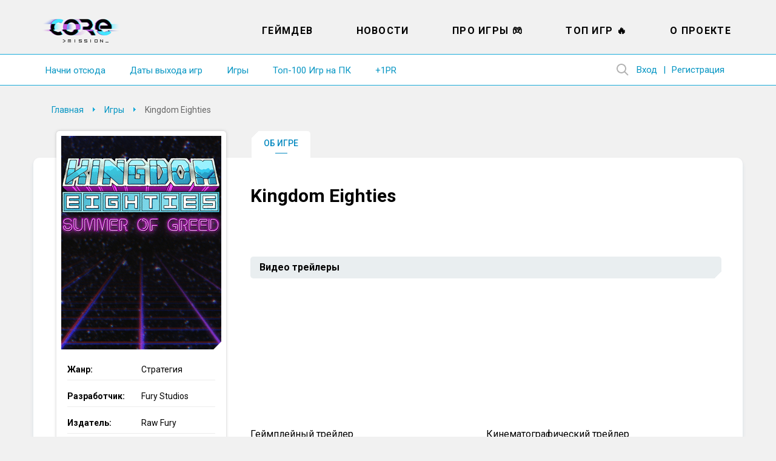

--- FILE ---
content_type: text/html; charset=UTF-8
request_url: https://coremission.net/igry/kingdom-eighties/
body_size: 12433
content:
<!DOCTYPE html>
<html lang="ru-RU">
<head>
<meta charset="UTF-8">
<meta name="viewport" content="width=device-width, initial-scale=1.0">
<title>Kingdom Eighties &#8211; CoreMission</title>
<link rel="apple-touch-icon" sizes="180x180" href="https://coremission.net/favicon/apple-touch-icon.png">
<link rel="icon" type="image/png" sizes="32x32" href="https://coremission.net/favicon/favicon-32x32.png">
<link rel="icon" type="image/png" sizes="16x16" href="https://coremission.net/favicon/favicon-16x16.png">
<link rel="manifest" href="https://coremission.net/favicon/site.webmanifest">
<link rel="mask-icon" href="https://coremission.net/favicon/safari-pinned-tab.svg" color="#5bbad5">
<link rel="shortcut icon" href="https://coremission.net/favicon/favicon.ico">
<meta name="msapplication-TileColor" content="#2d89ef">
<meta name="msapplication-TileImage" content="https://coremission.net/favicon/mstile-144x144.png">
<meta name="msapplication-config" content="https://coremission.net/favicon/browserconfig.xml">
<meta name="theme-color" content="#ffffff">
<meta name='robots' content='index, follow, max-image-preview:large, max-snippet:-1, max-video-preview:-1' />

	<!-- This site is optimized with the Yoast SEO plugin v26.6 - https://yoast.com/wordpress/plugins/seo/ -->
	<link rel="canonical" href="https://coremission.net/igry/kingdom-eighties/" />
	<meta property="og:locale" content="ru_RU" />
	<meta property="og:type" content="article" />
	<meta property="og:title" content="Kingdom Eighties &#8211; CoreMission" />
	<meta property="og:url" content="https://coremission.net/igry/kingdom-eighties/" />
	<meta property="og:site_name" content="CoreMission" />
	<meta property="article:publisher" content="https://www.facebook.com/groups/coremission" />
	<meta property="og:image" content="https://coremission.net/wp-content/uploads/2023/06/co4zdz.png" />
	<meta property="og:image:width" content="264" />
	<meta property="og:image:height" content="352" />
	<meta property="og:image:type" content="image/png" />
	<meta name="twitter:card" content="summary_large_image" />
	<meta name="twitter:site" content="@coremission" />
	<script type="application/ld+json" class="yoast-schema-graph">{"@context":"https://schema.org","@graph":[{"@type":"WebPage","@id":"https://coremission.net/igry/kingdom-eighties/","url":"https://coremission.net/igry/kingdom-eighties/","name":"Kingdom Eighties &#8211; CoreMission","isPartOf":{"@id":"https://coremission.net/#website"},"primaryImageOfPage":{"@id":"https://coremission.net/igry/kingdom-eighties/#primaryimage"},"image":{"@id":"https://coremission.net/igry/kingdom-eighties/#primaryimage"},"thumbnailUrl":"https://coremission.net/wp-content/uploads/2023/06/co4zdz.png","datePublished":"2023-06-10T13:33:16+00:00","breadcrumb":{"@id":"https://coremission.net/igry/kingdom-eighties/#breadcrumb"},"inLanguage":"ru-RU","potentialAction":[{"@type":"ReadAction","target":["https://coremission.net/igry/kingdom-eighties/"]}]},{"@type":"ImageObject","inLanguage":"ru-RU","@id":"https://coremission.net/igry/kingdom-eighties/#primaryimage","url":"https://coremission.net/wp-content/uploads/2023/06/co4zdz.png","contentUrl":"https://coremission.net/wp-content/uploads/2023/06/co4zdz.png","width":264,"height":352},{"@type":"BreadcrumbList","@id":"https://coremission.net/igry/kingdom-eighties/#breadcrumb","itemListElement":[{"@type":"ListItem","position":1,"name":"Home","item":"https://coremission.net/"},{"@type":"ListItem","position":2,"name":"Игры","item":"https://coremission.net/igry/"},{"@type":"ListItem","position":3,"name":"Kingdom Eighties"}]},{"@type":"WebSite","@id":"https://coremission.net/#website","url":"https://coremission.net/","name":"CoreMission","description":"Разработка игр, коллективный бэкстейдж-проект об играх и геймдеве","publisher":{"@id":"https://coremission.net/#organization"},"potentialAction":[{"@type":"SearchAction","target":{"@type":"EntryPoint","urlTemplate":"https://coremission.net/?s={search_term_string}"},"query-input":{"@type":"PropertyValueSpecification","valueRequired":true,"valueName":"search_term_string"}}],"inLanguage":"ru-RU"},{"@type":"Organization","@id":"https://coremission.net/#organization","name":"CoreMission","url":"https://coremission.net/","logo":{"@type":"ImageObject","inLanguage":"ru-RU","@id":"https://coremission.net/#/schema/logo/image/","url":"https://coremission.net/wp-content/uploads/2019/11/cocoremission_vk.jpg","contentUrl":"https://coremission.net/wp-content/uploads/2019/11/cocoremission_vk.jpg","width":135,"height":92,"caption":"CoreMission"},"image":{"@id":"https://coremission.net/#/schema/logo/image/"},"sameAs":["https://www.facebook.com/groups/coremission","https://x.com/coremission"]}]}</script>
	<!-- / Yoast SEO plugin. -->


<style id='wp-img-auto-sizes-contain-inline-css' type='text/css'>
img:is([sizes=auto i],[sizes^="auto," i]){contain-intrinsic-size:3000px 1500px}
/*# sourceURL=wp-img-auto-sizes-contain-inline-css */
</style>

<style id='classic-theme-styles-inline-css' type='text/css'>
/*! This file is auto-generated */
.wp-block-button__link{color:#fff;background-color:#32373c;border-radius:9999px;box-shadow:none;text-decoration:none;padding:calc(.667em + 2px) calc(1.333em + 2px);font-size:1.125em}.wp-block-file__button{background:#32373c;color:#fff;text-decoration:none}
/*# sourceURL=/wp-includes/css/classic-themes.min.css */
</style>
<link rel='stylesheet' id='bbp-default-css' href='https://coremission.net/wp-content/plugins/bbpress/templates/default/css/bbpress.min.css?ver=2.6.14' type='text/css' media='all' />
<link rel='stylesheet' id='coremission-css' href='https://coremission.net/wp-content/plugins/coremission/assets/css/coremission.css?ver=3.0.6' type='text/css' media='all' />
<link rel='stylesheet' id='cgm_styles-css' href='https://coremission.net/wp-content/plugins/coremission/assets/css/checker/cgm.css?ver=3.0.6' type='text/css' media='all' />
<link rel='stylesheet' id='jquery-ui-style-css' href='//code.jquery.com/ui/1.12.1/themes/base/jquery-ui.css?ver=3.0.6' type='text/css' media='all' />
<link rel='stylesheet' id='theme-common-css' href='https://coremission.net/wp-content/themes/core/assets/css/common.css?ver=1.2.5' type='text/css' media='all' />
<link rel='stylesheet' id='lazyload-video-css-css' href='https://coremission.net/wp-content/plugins/lazy-load-for-videos/public/css/lazyload-shared.css?ver=2.18.9' type='text/css' media='all' />
<style id='lazyload-video-css-inline-css' type='text/css'>
.entry-content a.lazy-load-youtube, a.lazy-load-youtube, .lazy-load-vimeo{ background-size: cover; }.titletext.youtube { display: none; }.lazy-load-div { background: url(https://coremission.net/wp-content/plugins/lazy-load-for-videos//public/play-y-red.png) center center no-repeat; }
/*# sourceURL=lazyload-video-css-inline-css */
</style>
<script type="text/javascript" id="coremission-js-extra">
/* <![CDATA[ */
var admin_ajax_url = "https://coremission.net/wp-admin/admin-ajax.php";
//# sourceURL=coremission-js-extra
/* ]]> */
</script>
<script type="text/javascript" src="https://coremission.net/wp-content/plugins/coremission/assets/js/coremission.js?ver=6.9" id="coremission-js"></script>
<script type="text/javascript" src="https://coremission.net/wp-includes/js/jquery/jquery.min.js?ver=3.7.1" id="jquery-core-js"></script>
<script type="text/javascript" src="https://coremission.net/wp-includes/js/jquery/jquery-migrate.min.js?ver=3.4.1" id="jquery-migrate-js"></script>
<script type="text/javascript" src="//code.jquery.com/ui/1.12.1/jquery-ui.js?ver=3.0.6" id="jquery-ui-js"></script>
<script type="text/javascript" id="cgm_js-js-extra">
/* <![CDATA[ */
var mydata = {"url":"https://coremission.net/wp-admin/admin-ajax.php"};
//# sourceURL=cgm_js-js-extra
/* ]]> */
</script>
<script type="text/javascript" src="https://coremission.net/wp-content/plugins/coremission/assets/js/checker/cgm.js?ver=3.0.6" id="cgm_js-js"></script>
<script type="text/javascript" src="https://coremission.net/wp-content/plugins/coremission/assets/js/checker/core_test_game.js?ver=3.0.6" id="cgm_core_test_games_js-js"></script>
<script type="text/javascript">var ajaxurl = "https://coremission.net/wp-admin/admin-ajax.php";</script><noscript><style>.lazyload[data-src]{display:none !important;}</style></noscript><style>.lazyload{background-image:none !important;}.lazyload:before{background-image:none !important;}</style><link rel="preconnect" href="https://fonts.googleapis.com">
<link rel="preconnect" href="https://fonts.gstatic.com" crossorigin>
<link href="https://fonts.googleapis.com/css2?family=Roboto:wght@400;500;700&display=swap" rel="stylesheet">
<link href="https://fonts.googleapis.com/css2?family=Fira+Sans:wght@400;500;600&display=swap" rel="stylesheet">
<link href="https://cdnjs.cloudflare.com/ajax/libs/font-awesome/5.15.4/css/all.min.css" rel="stylesheet">
<link href="/wp-content/themes/core/assets/css/calendar.css" rel="stylesheet">
<link href="/wp-content/themes/core/assets/css/calendar_mobile.css" rel="stylesheet">
<link href="/wp-content/themes/core/assets/css/app_dark.css" rel="stylesheet">
<style id='global-styles-inline-css' type='text/css'>
:root{--wp--preset--aspect-ratio--square: 1;--wp--preset--aspect-ratio--4-3: 4/3;--wp--preset--aspect-ratio--3-4: 3/4;--wp--preset--aspect-ratio--3-2: 3/2;--wp--preset--aspect-ratio--2-3: 2/3;--wp--preset--aspect-ratio--16-9: 16/9;--wp--preset--aspect-ratio--9-16: 9/16;--wp--preset--color--black: #000000;--wp--preset--color--cyan-bluish-gray: #abb8c3;--wp--preset--color--white: #ffffff;--wp--preset--color--pale-pink: #f78da7;--wp--preset--color--vivid-red: #cf2e2e;--wp--preset--color--luminous-vivid-orange: #ff6900;--wp--preset--color--luminous-vivid-amber: #fcb900;--wp--preset--color--light-green-cyan: #7bdcb5;--wp--preset--color--vivid-green-cyan: #00d084;--wp--preset--color--pale-cyan-blue: #8ed1fc;--wp--preset--color--vivid-cyan-blue: #0693e3;--wp--preset--color--vivid-purple: #9b51e0;--wp--preset--gradient--vivid-cyan-blue-to-vivid-purple: linear-gradient(135deg,rgb(6,147,227) 0%,rgb(155,81,224) 100%);--wp--preset--gradient--light-green-cyan-to-vivid-green-cyan: linear-gradient(135deg,rgb(122,220,180) 0%,rgb(0,208,130) 100%);--wp--preset--gradient--luminous-vivid-amber-to-luminous-vivid-orange: linear-gradient(135deg,rgb(252,185,0) 0%,rgb(255,105,0) 100%);--wp--preset--gradient--luminous-vivid-orange-to-vivid-red: linear-gradient(135deg,rgb(255,105,0) 0%,rgb(207,46,46) 100%);--wp--preset--gradient--very-light-gray-to-cyan-bluish-gray: linear-gradient(135deg,rgb(238,238,238) 0%,rgb(169,184,195) 100%);--wp--preset--gradient--cool-to-warm-spectrum: linear-gradient(135deg,rgb(74,234,220) 0%,rgb(151,120,209) 20%,rgb(207,42,186) 40%,rgb(238,44,130) 60%,rgb(251,105,98) 80%,rgb(254,248,76) 100%);--wp--preset--gradient--blush-light-purple: linear-gradient(135deg,rgb(255,206,236) 0%,rgb(152,150,240) 100%);--wp--preset--gradient--blush-bordeaux: linear-gradient(135deg,rgb(254,205,165) 0%,rgb(254,45,45) 50%,rgb(107,0,62) 100%);--wp--preset--gradient--luminous-dusk: linear-gradient(135deg,rgb(255,203,112) 0%,rgb(199,81,192) 50%,rgb(65,88,208) 100%);--wp--preset--gradient--pale-ocean: linear-gradient(135deg,rgb(255,245,203) 0%,rgb(182,227,212) 50%,rgb(51,167,181) 100%);--wp--preset--gradient--electric-grass: linear-gradient(135deg,rgb(202,248,128) 0%,rgb(113,206,126) 100%);--wp--preset--gradient--midnight: linear-gradient(135deg,rgb(2,3,129) 0%,rgb(40,116,252) 100%);--wp--preset--font-size--small: 13px;--wp--preset--font-size--medium: 20px;--wp--preset--font-size--large: 36px;--wp--preset--font-size--x-large: 42px;--wp--preset--spacing--20: 0.44rem;--wp--preset--spacing--30: 0.67rem;--wp--preset--spacing--40: 1rem;--wp--preset--spacing--50: 1.5rem;--wp--preset--spacing--60: 2.25rem;--wp--preset--spacing--70: 3.38rem;--wp--preset--spacing--80: 5.06rem;--wp--preset--shadow--natural: 6px 6px 9px rgba(0, 0, 0, 0.2);--wp--preset--shadow--deep: 12px 12px 50px rgba(0, 0, 0, 0.4);--wp--preset--shadow--sharp: 6px 6px 0px rgba(0, 0, 0, 0.2);--wp--preset--shadow--outlined: 6px 6px 0px -3px rgb(255, 255, 255), 6px 6px rgb(0, 0, 0);--wp--preset--shadow--crisp: 6px 6px 0px rgb(0, 0, 0);}:where(.is-layout-flex){gap: 0.5em;}:where(.is-layout-grid){gap: 0.5em;}body .is-layout-flex{display: flex;}.is-layout-flex{flex-wrap: wrap;align-items: center;}.is-layout-flex > :is(*, div){margin: 0;}body .is-layout-grid{display: grid;}.is-layout-grid > :is(*, div){margin: 0;}:where(.wp-block-columns.is-layout-flex){gap: 2em;}:where(.wp-block-columns.is-layout-grid){gap: 2em;}:where(.wp-block-post-template.is-layout-flex){gap: 1.25em;}:where(.wp-block-post-template.is-layout-grid){gap: 1.25em;}.has-black-color{color: var(--wp--preset--color--black) !important;}.has-cyan-bluish-gray-color{color: var(--wp--preset--color--cyan-bluish-gray) !important;}.has-white-color{color: var(--wp--preset--color--white) !important;}.has-pale-pink-color{color: var(--wp--preset--color--pale-pink) !important;}.has-vivid-red-color{color: var(--wp--preset--color--vivid-red) !important;}.has-luminous-vivid-orange-color{color: var(--wp--preset--color--luminous-vivid-orange) !important;}.has-luminous-vivid-amber-color{color: var(--wp--preset--color--luminous-vivid-amber) !important;}.has-light-green-cyan-color{color: var(--wp--preset--color--light-green-cyan) !important;}.has-vivid-green-cyan-color{color: var(--wp--preset--color--vivid-green-cyan) !important;}.has-pale-cyan-blue-color{color: var(--wp--preset--color--pale-cyan-blue) !important;}.has-vivid-cyan-blue-color{color: var(--wp--preset--color--vivid-cyan-blue) !important;}.has-vivid-purple-color{color: var(--wp--preset--color--vivid-purple) !important;}.has-black-background-color{background-color: var(--wp--preset--color--black) !important;}.has-cyan-bluish-gray-background-color{background-color: var(--wp--preset--color--cyan-bluish-gray) !important;}.has-white-background-color{background-color: var(--wp--preset--color--white) !important;}.has-pale-pink-background-color{background-color: var(--wp--preset--color--pale-pink) !important;}.has-vivid-red-background-color{background-color: var(--wp--preset--color--vivid-red) !important;}.has-luminous-vivid-orange-background-color{background-color: var(--wp--preset--color--luminous-vivid-orange) !important;}.has-luminous-vivid-amber-background-color{background-color: var(--wp--preset--color--luminous-vivid-amber) !important;}.has-light-green-cyan-background-color{background-color: var(--wp--preset--color--light-green-cyan) !important;}.has-vivid-green-cyan-background-color{background-color: var(--wp--preset--color--vivid-green-cyan) !important;}.has-pale-cyan-blue-background-color{background-color: var(--wp--preset--color--pale-cyan-blue) !important;}.has-vivid-cyan-blue-background-color{background-color: var(--wp--preset--color--vivid-cyan-blue) !important;}.has-vivid-purple-background-color{background-color: var(--wp--preset--color--vivid-purple) !important;}.has-black-border-color{border-color: var(--wp--preset--color--black) !important;}.has-cyan-bluish-gray-border-color{border-color: var(--wp--preset--color--cyan-bluish-gray) !important;}.has-white-border-color{border-color: var(--wp--preset--color--white) !important;}.has-pale-pink-border-color{border-color: var(--wp--preset--color--pale-pink) !important;}.has-vivid-red-border-color{border-color: var(--wp--preset--color--vivid-red) !important;}.has-luminous-vivid-orange-border-color{border-color: var(--wp--preset--color--luminous-vivid-orange) !important;}.has-luminous-vivid-amber-border-color{border-color: var(--wp--preset--color--luminous-vivid-amber) !important;}.has-light-green-cyan-border-color{border-color: var(--wp--preset--color--light-green-cyan) !important;}.has-vivid-green-cyan-border-color{border-color: var(--wp--preset--color--vivid-green-cyan) !important;}.has-pale-cyan-blue-border-color{border-color: var(--wp--preset--color--pale-cyan-blue) !important;}.has-vivid-cyan-blue-border-color{border-color: var(--wp--preset--color--vivid-cyan-blue) !important;}.has-vivid-purple-border-color{border-color: var(--wp--preset--color--vivid-purple) !important;}.has-vivid-cyan-blue-to-vivid-purple-gradient-background{background: var(--wp--preset--gradient--vivid-cyan-blue-to-vivid-purple) !important;}.has-light-green-cyan-to-vivid-green-cyan-gradient-background{background: var(--wp--preset--gradient--light-green-cyan-to-vivid-green-cyan) !important;}.has-luminous-vivid-amber-to-luminous-vivid-orange-gradient-background{background: var(--wp--preset--gradient--luminous-vivid-amber-to-luminous-vivid-orange) !important;}.has-luminous-vivid-orange-to-vivid-red-gradient-background{background: var(--wp--preset--gradient--luminous-vivid-orange-to-vivid-red) !important;}.has-very-light-gray-to-cyan-bluish-gray-gradient-background{background: var(--wp--preset--gradient--very-light-gray-to-cyan-bluish-gray) !important;}.has-cool-to-warm-spectrum-gradient-background{background: var(--wp--preset--gradient--cool-to-warm-spectrum) !important;}.has-blush-light-purple-gradient-background{background: var(--wp--preset--gradient--blush-light-purple) !important;}.has-blush-bordeaux-gradient-background{background: var(--wp--preset--gradient--blush-bordeaux) !important;}.has-luminous-dusk-gradient-background{background: var(--wp--preset--gradient--luminous-dusk) !important;}.has-pale-ocean-gradient-background{background: var(--wp--preset--gradient--pale-ocean) !important;}.has-electric-grass-gradient-background{background: var(--wp--preset--gradient--electric-grass) !important;}.has-midnight-gradient-background{background: var(--wp--preset--gradient--midnight) !important;}.has-small-font-size{font-size: var(--wp--preset--font-size--small) !important;}.has-medium-font-size{font-size: var(--wp--preset--font-size--medium) !important;}.has-large-font-size{font-size: var(--wp--preset--font-size--large) !important;}.has-x-large-font-size{font-size: var(--wp--preset--font-size--x-large) !important;}
/*# sourceURL=global-styles-inline-css */
</style>
</head>
<body class="single_game" data-pid="43418">
<script>if(/theme=dark/.test(location.search)||localStorage.getItem('dark-theme')!=null) {document.body.classList.add('dark')}</script>
<div id="wrapper" class=" ">
<header id="header">
<div class="wrapper">
<div class="header_logo">
<a href="https://coremission.net" title="На главную">CoreMission</a>
<small>про игры и геймдев</small>
</div>
<div class="header">
<div class="header_user">
    
    <div class="wrap-header_search">
        
<form method="get" action="https://coremission.net/" class="form-search searchform">
    <input 
        placeholder="" 
        type="text" 
        name="s" 
        value=""
        title="Введите текст для поиска" 
        required=""
        class="input-search"
    />
    <input type="submit" class="btn-search" value="Найти">
</form>        <span class="btn-show_search"></span>
    </div>

<ul>
<li class="l1"><a href="https://coremission.net?site=login">Вход</a></li>
<li class="l2"><a href="https://coremission.net?site=register">Регистрация</a></li>
</ul>
</div>
<nav class="header_menu">
<ul id="wp_menu1" class="wp_menu1"><li id="menu-item-609" class="menu-item menu-item-type-taxonomy menu-item-object-category menu-item-609"><a href="https://coremission.net/gamedev/" title="Все про разработку игр, геймдев">Геймдев</a></li>
<li id="menu-item-15581" class="menu-item menu-item-type-taxonomy menu-item-object-category menu-item-15581"><a href="https://coremission.net/novosti/" title="Новости игровой индустрии">Новости</a></li>
<li id="menu-item-10941" class="menu-item menu-item-type-taxonomy menu-item-object-category menu-item-10941"><a href="https://coremission.net/games-review/" title="Про игры: жанры, игры для слабых ПК, подборки и игровые серии">Про игры &#x1f3ae;</a></li>
<li id="menu-item-12641" class="menu-item menu-item-type-taxonomy menu-item-object-category menu-item-12641"><a href="https://coremission.net/top-igr/" title="Топы игры для слабых ПК, мощных ПК, рейтинги">Топ Игр &#x1f525;</a></li>
<li id="menu-item-13681" class="menu-item menu-item-type-post_type menu-item-object-page menu-item-13681"><a href="https://coremission.net/kontakty/">О проекте</a></li>
</ul>    <ul>
                    <li><a href="https://coremission.net/nachalo/">Начни отсюда</a></li>
                    <li><a href="https://coremission.net/kalendar-relizov/">Даты выхода игр</a></li>
                    <li><a href="https://coremission.net/igry/">Игры</a></li>
                    <li><a href="https://coremission.net/top-igr/100-igr-na-pk/">Топ-100 Игр на ПК</a></li>
                    <li><a href="https://coremission.net/gamedev/pr-dlya-indie-bez-izdatelya/">+1PR</a></li>
            
    </ul>    
</nav>
</div>
<nav class="header_link">
        <ul>
                    <li><a href="https://coremission.net/nachalo/">Начни отсюда</a></li>
                    <li><a href="https://coremission.net/kalendar-relizov/">Даты выхода игр</a></li>
                    <li><a href="https://coremission.net/igry/">Игры</a></li>
                    <li><a href="https://coremission.net/top-igr/100-igr-na-pk/">Топ-100 Игр на ПК</a></li>
                    <li><a href="https://coremission.net/gamedev/pr-dlya-indie-bez-izdatelya/">+1PR</a></li>
            
    </ul>    
</nav>
<div class="header_mbar"><span>Меню</span></div>
</div>
</header>


<div class="wrapper SL">
<div id="content">
<nav class="content_crumbar" itemscope itemtype="http://schema.org/BreadcrumbList">
<span itemprop="itemListElement" itemscope itemtype="http://schema.org/ListItem"><a class="breadcrumbs__link" href="https://coremission.net/" itemprop="item"><span itemprop="name">Главная</span></a><meta itemprop="position" content="1" /></span><span itemprop="itemListElement" itemscope itemtype="http://schema.org/ListItem"><a class="breadcrumbs__link" href="https://coremission.net/igry/" itemprop="item"><span itemprop="name">Игры</span></a><meta itemprop="position" content="2" /></span><span class="breadcrumbs__current">Kingdom Eighties</span>
</nav>

        <div class="wrap_article_menu">
            <ul class="article_menu">
                                    <li
                        class="current_page_item"
                    >
                        <a 
                            href="https://coremission.net/igry/kingdom-eighties/"
                        >Об игре</a>
                    </li>
                
                            </ul>
        </div>
    <div class="content">
	<main>
<article class="content_article game" itemscope itemtype="https://schema.org/Article">
<h1 itemprop="name headline">Kingdom Eighties</h1>

<span itemprop="author" itemscope itemtype="http://schema.org/Person"> 
    <meta itemprop="name" content="coremission" />
</span>

<meta itemprop="datePublished" content="2023-06-10" />
<meta itemprop="dateModified" content="2023-06-10" />

<div itemprop="publisher" itemscope itemtype="http://schema.org/Organization">
    <meta itemprop="name" content="coremission.net" />
    <div itemprop="logo" itemscope itemtype="https://schema.org/ImageObject">
        <meta itemprop="width" content="109" />
        <meta itemprop="height" content="51" />        
        <meta itemprop="url" content="/wp-content/themes/core/images/logotype_1.png" />
    </div>
</div>

<meta itemprop="mainEntityOfPage" content="https://coremission.net/igry/kingdom-eighties/" />




<!--<div class="article_smenu">
<ul>
<li data-rel="gameplay"><span>Геймплей</span></li>
<li data-rel="video"><span>Видео</span></li>
<li data-rel="system"><span>Требования ПК</span></li>
</ul>
</div>//-->

<section class="article_datas">
	<div class="image_column">
					<figure>
				<img itemprop="image" src="[data-uri]" alt="Kingdom Eighties" width="264" height="352" loading="lazy" data-src="https://coremission.net/wp-content/uploads/2023/06/co4zdz.png" decoding="async" class="lazyload" data-eio-rwidth="264" data-eio-rheight="352"><noscript><img itemprop="image" src="https://coremission.net/wp-content/uploads/2023/06/co4zdz.png" alt="Kingdom Eighties" width="264" height="352" loading="lazy" data-eio="l"></noscript>
				<div class="main-image-corner"></div>
			</figure>
		
							<div class="notification_button"><span data-label="0">Поставить напоминание</span><span data-label="1">Напоминание установлено</span></div>
		
	</div>
	<div class="text_column">
		<ul>
							<li>
					<small>Жанр:</small>
					<span>Стратегия</span>
				</li>
								<li>
					<small>Разработчик:</small>
					<span>Fury Studios</span>
				</li>
								<li>
					<small>Издатель:</small>
					<span>Raw Fury</span>
				</li>            
							<li class="link1">
					<small>Платформы:</small>
					<span>PC, PS 5, XBOX Series X, Nintendo Switch</span>
				</li>
										<li class="release-date-new">
					<small>Дата выхода:</small>
					<span>
						<div class="param-platforms">
															<div><span class="d">26</span> <span class="m">июня</span> <span class="y">2023</span> - 
         <span class="platform platform-pc">
            <span class="help">PC</span>
         </span>
         <span class="platform platform-ps">
            <span class="help">PS 5</span>
         </span>
         <span class="platform platform-xbox">
            <span class="help">XBOX Series X</span>
         </span>
         <span class="platform platform-nintendo">
            <span class="help">Nintendo Switch</span>
         </span></div>
													</div>
											</span>
				</li>
					</ul>
	</div>

</section>



<div class="article_entry" itemprop="description" data-box="gameplay">
        <div class="menu-button on-tablet"></div>
        <div class="tablet-header on-tablet">Об игре</div>
        </div>

<section class="article_video" data-box="video">
    <h2 class="on-desktop">Видео трейлеры</h2>
    <div class="video_block">
                    <div class="video_player">
                <div>
                    <iframe  allowfullscreen data-src="https://www.youtube.com/embed/QlhqHuPUsr4" class="lazyload"></iframe>
                </div>
                <span>Геймплейный трейлер</span>
            </div>
                    <div class="video_player">
                <div>
                    <iframe  allowfullscreen data-src="https://www.youtube.com/embed/LwgJU5OCHdE" class="lazyload"></iframe>
                </div>
                <span>Кинематографический трейлер</span>
            </div>
            </div>
</section>

<section class="stores on-tablet">
    <h2>Доступна для покупки</h2>
    <div class="store-items">
        <a class="store-steam" target="_blank" href="https://store.steampowered.com/app/1956040"></a>    </div>
</section>

<!--<section class="article_other">


</section>//-->



</article>

    <div class="content_comment">
        	<div id="respond" class="comment-respond">
		<h2 id="reply-title" class="comment-reply-title">Добавить комментарий <small><a rel="nofollow" id="cancel-comment-reply-link" href="/igry/kingdom-eighties/#respond" style="display:none;">Отменить ответ</a></small></h2><form action="https://coremission.net/wp-comments-post.php" method="post" id="commentform" class="section-inner thin max-percentage"><p class="comment-notes"><span id="email-notes">Ваш адрес email не будет опубликован.</span> <span class="required-field-message">Обязательные поля помечены <span class="required">*</span></span></p><p class="comment-form-comment"><label for="comment">Комментарий <span class="required">*</span></label> <textarea autocomplete="new-password"  id="jdd3331bbb"  name="jdd3331bbb"   cols="45" rows="8" maxlength="65525" required="required"></textarea><textarea id="comment" aria-label="hp-comment" aria-hidden="true" name="comment" autocomplete="new-password" style="padding:0 !important;clip:rect(1px, 1px, 1px, 1px) !important;position:absolute !important;white-space:nowrap !important;height:1px !important;width:1px !important;overflow:hidden !important;" tabindex="-1"></textarea><script data-noptimize>document.getElementById("comment").setAttribute( "id", "a017f8a016a806d3557f48545bfb64c8" );document.getElementById("jdd3331bbb").setAttribute( "id", "comment" );</script></p><p class="comment-form-author"><label for="author">Имя <span class="required">*</span></label> <input id="author" name="author" type="text" value="" size="30" maxlength="245" autocomplete="name" required="required" /></p>
<p class="comment-form-email"><label for="email">Email <span class="required">*</span></label> <input id="email" name="email" type="text" value="" size="30" maxlength="100" aria-describedby="email-notes" autocomplete="email" required="required" /></p>
<p class="comment-form-url"><label for="url">Сайт</label> <input id="url" name="url" type="text" value="" size="30" maxlength="200" autocomplete="url" /></p>
<p class="form-submit"><input name="submit" type="submit" id="submit" class="submit" value="Отправить комментарий" /> <input type='hidden' name='comment_post_ID' value='43418' id='comment_post_ID' />
<input type='hidden' name='comment_parent' id='comment_parent' value='0' />
</p></form>	</div><!-- #respond -->
	    </div>

</main>
<aside id="sideleft">

<div class="sidebar_params">
    <figure>
        <img src="[data-uri]" alt="Kingdom Eighties" width="264" height="352" loading="lazy" data-src="https://coremission.net/wp-content/uploads/2023/06/co4zdz.png" decoding="async" class="lazyload" data-eio-rwidth="264" data-eio-rheight="352"><noscript><img src="https://coremission.net/wp-content/uploads/2023/06/co4zdz.png" alt="Kingdom Eighties" width="264" height="352" loading="lazy" data-eio="l"></noscript>
        <div class="main-image-corner"></div>
    </figure>

    
    <ul>
                    <li>
                <small>Жанр:</small>
                <span>Стратегия</span>
            </li>
                    <li>
                <small>Разработчик:</small>
                <span>Fury Studios</span>
            </li>
                    <li>
                <small>Издатель:</small>
                <span>Raw Fury</span>
            </li>              
                    <li class="link1 ">
                <small>Платформы:</small>
                <div class="param-platforms">
                    
            <span class="platform platform-pc">
                <span class="help">PC</span>
            </span>
        
            <span class="platform platform-ps">
                <span class="help">PS 5</span>
            </span>
        
            <span class="platform platform-xbox">
                <span class="help">XBOX Series X</span>
            </span>
        
            <span class="platform platform-nintendo">
                <span class="help">Nintendo Switch</span>
            </span>
                        </div>
            </li>  
                    <li class="release-date-new">
                <small>Дата выхода:</small>
                <div class="param-platforms">
                                            <div><span class="d">26</span> <span class="m">июня</span> <span class="y">2023</span> - 
         <span class="platform platform-pc">
            <span class="help">PC</span>
         </span>
         <span class="platform platform-ps">
            <span class="help">PS 5</span>
         </span>
         <span class="platform platform-xbox">
            <span class="help">XBOX Series X</span>
         </span>
         <span class="platform platform-nintendo">
            <span class="help">Nintendo Switch</span>
         </span></div>
                                    </div>
            </li>
            </ul>
</div>
<ul class="widget-social">
    <li class="widget-social-title">CoreMission в:</li>
    <li>
        <span 
            data-goto="https://t.me/coremission" 
            data-target="_blank"
            class="goto tg item"
        >Telegram</span>
    </li>
   
     
    <li>
            <span 
                data-goto="https://youtu.be/VDyR8ImUkPw" 
                data-target="_blank"
                class="goto yt item"
            >YouTube</span>
    </li>
                
</ul><div class="sidebar_listing">
<div class="listing_title">Ссылки</div>
<div class="listing_enter">
<ul id="385" class="385"><li id="menu-item-31126" class="menu-item menu-item-type-post_type menu-item-object-page menu-item-31126"><a href="https://coremission.net/kalendar-relizov/" title="Даты выходов игр списком">Календарь: даты выхода игр</a></li>
<li id="menu-item-38317" class="menu-item menu-item-type-post_type menu-item-object-page menu-item-38317"><a href="https://coremission.net/kalendar-iventov/" title="События, трансляции и другие ивенты игровой индустрии">Календарь: игровые ивенты</a></li>
<li id="menu-item-36272" class="menu-item menu-item-type-post_type menu-item-object-post menu-item-36272"><a href="https://coremission.net/top-igr/krutye-igry/" title="Крутые игры на ПК. Лучшие проекты в разных жанрах">Крутые игры на ПК</a></li>
<li id="menu-item-10759" class="menu-item menu-item-type-post_type menu-item-object-post menu-item-10759"><a href="https://coremission.net/pc-test/poidet-li-igra-na-pk/" title="Пойдет ли игра на ПК? ИГРОТЕСТ">Пойдет ли игра на ПК?</a></li>
<li id="menu-item-35878" class="menu-item menu-item-type-custom menu-item-object-custom menu-item-35878"><a href="https://coremission.net/top-igr/igry-dlya-slabogo-noutbuka/">Игры для слабого ноутбука</a></li>
<li id="menu-item-10748" class="menu-item menu-item-type-post_type menu-item-object-post menu-item-10748"><a href="https://coremission.net/games-review/put-v-kibersport/">Как стать киберспортсменом?</a></li>
<li id="menu-item-34577" class="menu-item menu-item-type-custom menu-item-object-custom menu-item-34577"><a href="https://coremission.net/igry/the-sims-4/chity/">Коды на The Sims 4</a></li>
<li id="menu-item-27088" class="menu-item menu-item-type-custom menu-item-object-custom menu-item-27088"><a href="https://coremission.net/igry/the-sims-4/dopolneniya/" title="Полный список дополнений Симс 4 (The Sims 4)">Все дополнения Sims 4</a></li>
<li id="menu-item-15117" class="menu-item menu-item-type-taxonomy menu-item-object-category menu-item-15117"><a href="https://coremission.net/indie-razrabotchiki/">Разработчики инди-игр</a></li>
<li id="menu-item-10746" class="menu-item menu-item-type-post_type menu-item-object-page menu-item-10746"><a href="https://coremission.net/chity-v-igrah/" title="Что такое &#171;читы&#187; в играх? История чит-кодов, виды и влияние на игровой процесс">Всё про &#171;читы&#187; в играх</a></li>
<li id="menu-item-29930" class="menu-item menu-item-type-custom menu-item-object-custom menu-item-29930"><a href="https://coremission.net/igry/counter-strike-global-offensive/chity/">Читы для CS: GO</a></li>
<li id="menu-item-10747" class="menu-item menu-item-type-post_type menu-item-object-post menu-item-10747"><a href="https://coremission.net/gamedev/kak-sozdat-igru/" title="Как создать игру самому? Полное руководство для начинающих">Как создать игру самому?</a></li>
<li id="menu-item-10749" class="menu-item menu-item-type-post_type menu-item-object-post menu-item-10749"><a href="https://coremission.net/gamedev/kak-stat-razrabotchikom-igr/" title="Как стать разработчиком игр? Какие бывают профессии в геймдеве?">Как стать разработчиком игр?</a></li>
<li id="menu-item-10743" class="menu-item menu-item-type-post_type menu-item-object-page menu-item-10743"><a href="https://coremission.net/resursy-dlya-khudozhnikov/" title="Референсы для художников и другие ресурсы-источники для самообучения">Референсы для художников</a></li>
<li id="menu-item-14830" class="menu-item menu-item-type-post_type menu-item-object-post menu-item-14830"><a href="https://coremission.net/raznoe/simvoly-dlya-nikov/" title="Красивые знаки для оформления ников – Сделай красивый ник онлайн">Символы для ников</a></li>
<li id="menu-item-27695" class="menu-item menu-item-type-post_type menu-item-object-page menu-item-27695"><a href="https://coremission.net/vremya-prohozhdeniya/" title="Список игр из базы, для которых определено время прохождения">Время прохождения игр</a></li>
<li id="menu-item-28203" class="menu-item menu-item-type-post_type menu-item-object-page menu-item-28203"><a href="https://coremission.net/pohozhie-igry/">Похожие игры</a></li>
<li id="menu-item-10744" class="menu-item menu-item-type-post_type menu-item-object-page menu-item-10744"><a href="https://coremission.net/karta-saita/">Карта сайта</a></li>
</ul></div>
</div>
</aside>


</div>
</div>
</div>
<footer id="footer">
<div class="footer part1">
<div class="wrapper">
<nav class="footer_menu">
<ul id="wp_menu3" class="wp_menu3"><li id="menu-item-9727" class="menu-item menu-item-type-post_type menu-item-object-page menu-item-9727"><a href="https://coremission.net/pravila/" title="Пользовательское соглашение (Правила)">Соглашение</a></li>
<li id="menu-item-9728" class="menu-item menu-item-type-post_type menu-item-object-page menu-item-9728"><a href="https://coremission.net/reklama/" title="Реклама, партнёрские материалы и гостевые посты">Реклама</a></li>
<li id="menu-item-13652" class="menu-item menu-item-type-post_type menu-item-object-page menu-item-13652"><a href="https://coremission.net/press-relizy-klyuchi/" title="Пресс-релизы, обзоры и розыгрыши ключей">Для пресс-релизов</a></li>
<li id="menu-item-12640" class="menu-item menu-item-type-custom menu-item-object-custom menu-item-12640"><a href="https://coremission.net/kontakty/">О проекте</a></li>
</ul></nav>
<div class="footer_form">
<div>
<a href="#">Push-уведомления</a>
</div>
<form method="post" action="#">
<input type="text" value="" placeholder="Ваш e-mail">
<input type="submit" value="Подписаться">
</form>
</div>
</div>
</div>
<div class="footer part2">
<div class="wrapper">
<div class="footer_copy">
<div>&copy; 2017–2022 <span>CoreMission</span></div>
<div>Все права защищены. При любом использовании материалов – ссылка на сайт обязательна.</div>
<div>Редакция: <a href="mailto:s.coremission@gmail.com">s.coremission@gmail.com</a></div>
</div>
<div class="footer_social">
<a href="https://vk.com/coremission" title="Вконтакте" target="_blank" class="vk">Вконтакте</a>
<a href="https://t.me/coremission" title="Telegram" target="_blank" class="tg">Telegram</a>
<a href="https://www.facebook.com/groups/coremission/" title="Facebook" target="_blank" class="fb">Facebook</a>
<a href="https://twitter.com/coremission" title="Twitter" target="_blank" class="tw">Twitter</a>
<a href="https://youtu.be/VDyR8ImUkPw" title="Youtube" target="_blank" class="yt">Youtube</a>
</div>
</div>
</div>
<div class="footer_intop hide"><span>Наверх</span></div>
</footer> 
 
</div>

<script type="speculationrules">
{"prefetch":[{"source":"document","where":{"and":[{"href_matches":"/*"},{"not":{"href_matches":["/wp-*.php","/wp-admin/*","/wp-content/uploads/*","/wp-content/*","/wp-content/plugins/*","/wp-content/themes/core/*","/*\\?(.+)"]}},{"not":{"selector_matches":"a[rel~=\"nofollow\"]"}},{"not":{"selector_matches":".no-prefetch, .no-prefetch a"}}]},"eagerness":"conservative"}]}
</script>

<script type="text/javascript" id="bbp-swap-no-js-body-class">
	document.body.className = document.body.className.replace( 'bbp-no-js', 'bbp-js' );
</script>

<script type="text/javascript" id="eio-lazy-load-js-before">
/* <![CDATA[ */
var eio_lazy_vars = {"exactdn_domain":"","skip_autoscale":0,"bg_min_dpr":1.1,"threshold":0,"use_dpr":1};
//# sourceURL=eio-lazy-load-js-before
/* ]]> */
</script>
<script type="text/javascript" src="https://coremission.net/wp-content/plugins/ewww-image-optimizer/includes/lazysizes.min.js?ver=831" id="eio-lazy-load-js" async="async" data-wp-strategy="async"></script>
<script type="text/javascript" id="pll_cookie_script-js-after">
/* <![CDATA[ */
(function() {
				var expirationDate = new Date();
				expirationDate.setTime( expirationDate.getTime() + 31536000 * 1000 );
				document.cookie = "pll_language=ru; expires=" + expirationDate.toUTCString() + "; path=/; secure; SameSite=Lax";
			}());

//# sourceURL=pll_cookie_script-js-after
/* ]]> */
</script>
<script type="text/javascript" src="https://coremission.net/wp-content/themes/core/assets/js/plugins.js?ver=1.2.5" id="theme-plugins-js"></script>
<script type="text/javascript" id="theme-common-js-extra">
/* <![CDATA[ */
var params = {"popupStream":"","popupStreamTime":"0"};
//# sourceURL=theme-common-js-extra
/* ]]> */
</script>
<script type="text/javascript" src="https://coremission.net/wp-content/themes/core/assets/js/common.js?ver=1.2.5" id="theme-common-js"></script>
<script type="text/javascript" src="https://coremission.net/wp-content/plugins/lazy-load-for-videos/public/js/lazyload-shared.js?ver=2.18.9" id="lazyload-video-js-js"></script>
<script type="text/javascript" id="lazyload-youtube-js-js-before">
/* <![CDATA[ */
window.llvConfig=window.llvConfig||{};window.llvConfig.youtube={"colour":"red","buttonstyle":"youtube_button_image_red","controls":true,"loadpolicy":true,"thumbnailquality":"0","preroll":"","postroll":"","overlaytext":"","loadthumbnail":true,"cookies":false,"callback":"<!--YOUTUBE_CALLBACK-->"};
//# sourceURL=lazyload-youtube-js-js-before
/* ]]> */
</script>
<script type="text/javascript" src="https://coremission.net/wp-content/plugins/lazy-load-for-videos/public/js/lazyload-youtube.js?ver=2.18.9" id="lazyload-youtube-js-js"></script>
<script type="text/javascript" id="lazyload-vimeo-js-js-before">
/* <![CDATA[ */
window.llvConfig=window.llvConfig||{};window.llvConfig.vimeo={"buttonstyle":"youtube_button_image_red","playercolour":"#00adef","preroll":"","postroll":"","show_title":false,"overlaytext":"","loadthumbnail":true,"thumbnailquality":false,"cookies":false,"callback":"<!--VIMEO_CALLBACK-->"};
//# sourceURL=lazyload-vimeo-js-js-before
/* ]]> */
</script>
<script type="text/javascript" src="https://coremission.net/wp-content/plugins/lazy-load-for-videos/public/js/lazyload-vimeo.js?ver=2.18.9" id="lazyload-vimeo-js-js"></script>

<!-- Global site tag (gtag.js) - Google Analytics -->
<script async src="https://www.googletagmanager.com/gtag/js?id=UA-88634798-1"></script>
<script>
  window.dataLayer = window.dataLayer || [];
  function gtag(){dataLayer.push(arguments);}
  gtag('js', new Date());

  gtag('config', 'UA-88634798-1');
</script>
</body>
</html>

<!-- Page supported by LiteSpeed Cache 7.7 on 2026-01-28 22:58:33 -->

--- FILE ---
content_type: application/javascript
request_url: https://coremission.net/wp-content/plugins/coremission/assets/js/coremission.js?ver=6.9
body_size: 1417
content:
jQuery.noConflict();(function($) {$(function() {    
    // обработчик select формы фильтра          
    $('.coremission-filter-form').on('change', 'select', function() {
        var $this  = $(this),
            $input = $this.next('input'),
            val    = $this.val(),
            prop   = true;
        
        if (val) {
            prop = false;
            val  = val.join('-').replace(/ /g, '_');
        } else {
            val = '';
        }
        
        $input
            .val(val)
            .prop('disabled', prop);
    });
              
    
    (function() {
    	var sl = document.querySelector("#sociallocker");
    	var slc = document.querySelector("#sociallocker-content");
    	if (!sl) return;
        
        console.log( sl )
        
    	var old_slc_html = slc.innerHTML;
    	slc.innerHTML = slc.innerHTML.replace(/(href=")(.*)(\")/g, "href=\"#\"");
    	sl.querySelectorAll("#sociallocker-links a").forEach(function(ele) {
    		ele.onclick = function(e) {
    			var web_window = window.open(this.href, 'Share Link', 'menubar=no,toolbar=no,resizable=yes,scrollbars=yes,height=600,width=600,top=' + (screen.height/2 - 300) + ',left=' + (screen.width/2 - 300));
    			var check_window_close = setInterval(function() { 
    				if (web_window.closed) {
    					clearInterval(check_window_close);
                        
                        addUserToken(
                            $('#sociallocker-links').attr('data-key'),
                            genToken()                            
                        );                                                
                        
    					slc.innerHTML = old_slc_html;
    				}
    			}, 1000);
    			e.preventDefault();
    		};
    	});
        
        // установка куки
        function addUserToken(giveaways, token) {    
            $.ajax({
                type: "POST",
                url: '/wp-admin/admin-ajax.php',
                data: {
                    'giveaways': giveaways,
                    'token' : token,
                    'action': 'add_user_token',
                },
                async: true,
                //cache: false,
                //contentType: false,
                //processData: false,             
                dataType: 'html',            
                beforeSend: function() {            
                },   
                success: function( data ) {
                    console.log(data);
                    
				    document.querySelector("#sociallocker-links").style.display = "none";
   					document.querySelector("#sociallocker-overlay").style.display = "none"; 
                    document.querySelector("#sociallocker-content").style.display = "flex"; 
   					document.querySelector("#sociallocker-content").style.top = "0";                             
                },    
                complete: function() {
                }             
            }); 
        }  
        
        function genToken() {
            var result       = '';
            var words        = '0123456789qwertyuiopasdfghjklzxcvbnmQWERTYUIOPASDFGHJKLZXCVBNM';
            var max_position = words.length - 1;
                for( i = 0; i < 50; ++i ) {
                    position = Math.floor ( Math.random() * max_position );
                    result = result + words.substring(position, position + 1);
                }
            return result;            
        }       
    })();    
         
})})(jQuery);

--- FILE ---
content_type: image/svg+xml
request_url: https://coremission.net/wp-content/themes/core/assets/images/telegram.svg
body_size: 518
content:
<svg width="24" height="20" viewBox="0 0 24 20" fill="none" xmlns="http://www.w3.org/2000/svg">
<path d="M23.8036 1.85558L20.3328 18.2241C20.0709 19.3794 19.388 19.6668 18.4176 19.1227L13.1291 15.2256L10.5774 17.6799C10.2951 17.9623 10.0589 18.1985 9.51463 18.1985L9.89453 12.8124L19.6961 3.95553C20.1223 3.57563 19.6037 3.36508 19.0338 3.74503L6.91663 11.3748L1.70007 9.74205C0.565363 9.38775 0.544863 8.60729 1.93622 8.06309L22.3403 0.202325C23.285 -0.151926 24.1117 0.412776 23.8036 1.85558Z" fill="white"/>
</svg>


--- FILE ---
content_type: application/javascript
request_url: https://coremission.net/wp-content/plugins/coremission/assets/js/checker/core_test_game.js?ver=3.0.6
body_size: 1165
content:
var ajaxurl = '/wp-admin/admin-ajax.php';

jQuery(document).ready(function($) {
    
    /*function ga(arg1, arg2, arg3, arg4) {
        
    }*/     
    
	jQuery('#game_test_button').click(
		function() {
			jQuery('#pcpromo').fadeOut
         (
            300,
            function()
            {
               var offset = jQuery('#pcrequir').offset(); offset = offset.top;
               $('html, body').animate({scrollTop: offset},500);
            }
         );
			
			var game_id = jQuery('#game_test_button').attr('click_arg');

			if (typeof ga !== 'undefined') {
				ga('send', 'event', 'Igrotest', 'check-game', game_id);
			}
			
			var cooldown = 500;
			var data = {action: 'core_test_game', game_id: game_id};
			jQuery("#pcrequir").addClass('load');
			jQuery("s.parameter-mark").hide();
			// 1. Set cooldown
			setTimeout(function () {
		        // 2. Do request after delay
				jQuery.post(ajaxurl, data, function(response) {
					// Got a response
			 		jQuery("#pcrequir").removeClass('load');
               jQuery("#pcrequir").addClass('result');

					if(response[0] <= 0)
					{
						alert('failed');
						return;
					}
			 		if(response[0] == 2)
			 		{
			 			window.location.replace(response[1]);
			 			return;
			 		}
			 		var results = response[1];
			 		for (i = 0; i < results.length; ++i)
			 		{
			 			console.log(i);
			 			var getColorClass = function(score)
			 			{
			 				var colorClass = "";
			 				if(score > 8)
			 					colorClass = "c3";
			 				else if(score > 6)
			 					colorClass = "c2";
			 				else if(score > 4)
			 					colorClass = "c2";
			 				else if(score > 0)
			 					colorClass = "c1";
			 				else
			 					colorClass = "c1";
			 				return colorClass;
			 			}

			 			var setScore = function(id, setting_number, score)
			 			{
							score = Math.min(score, 10);
							
			 				jQuery(id + setting_number).text(score + "/10");
			 				jQuery(id + setting_number).show();
			 				jQuery(id + setting_number).parent().addClass(getColorClass(score));
			 			};

			 			var setMessage = function(id, setting_number, score, message)
			 			{
							score = Math.min(score, 10);
							
							jQuery(id + setting_number).text(message);
			 				jQuery(id + setting_number).show();
			 				jQuery(id + setting_number).parent().addClass(getColorClass(score));
			 			}

			 			var number = results[i].game_setting_number;
			 			setScore("s#cpu_score_", number, results[i].cpu_score);
			 			setMessage("p#message_cpu_", number, results[i].cpu_score, results[i].cpu_message);

			 			setScore("s#gpu_score_", number, results[i].gpu_score);
						setMessage("p#message_gpu_", number, results[i].gpu_score, results[i].gpu_message);
			 			
			 			setScore("s#ram_score_", number, results[i].ram_score);
			 			setMessage("p#message_ram_", number, results[i].ram_score, results[i].ram_message);

			 			setScore("s#os_score_", number, results[i].os_score);
			 			setScore("s#hdd_score_", number, results[i].hdd_score);

			 			setScore("s#result_score_", number, results[i].total_score);
			 			setMessage("p#message_final_result_", number, results[i].total_score, results[i].final_result_message);
			 		}

			 		// show messages
			 		jQuery("#pcrequir .message").show();
			 		// show scores
			 		jQuery("s.parameter-mark").show();
		 		});
		    }, cooldown);

		    // 2. Show loaders

		});
});

